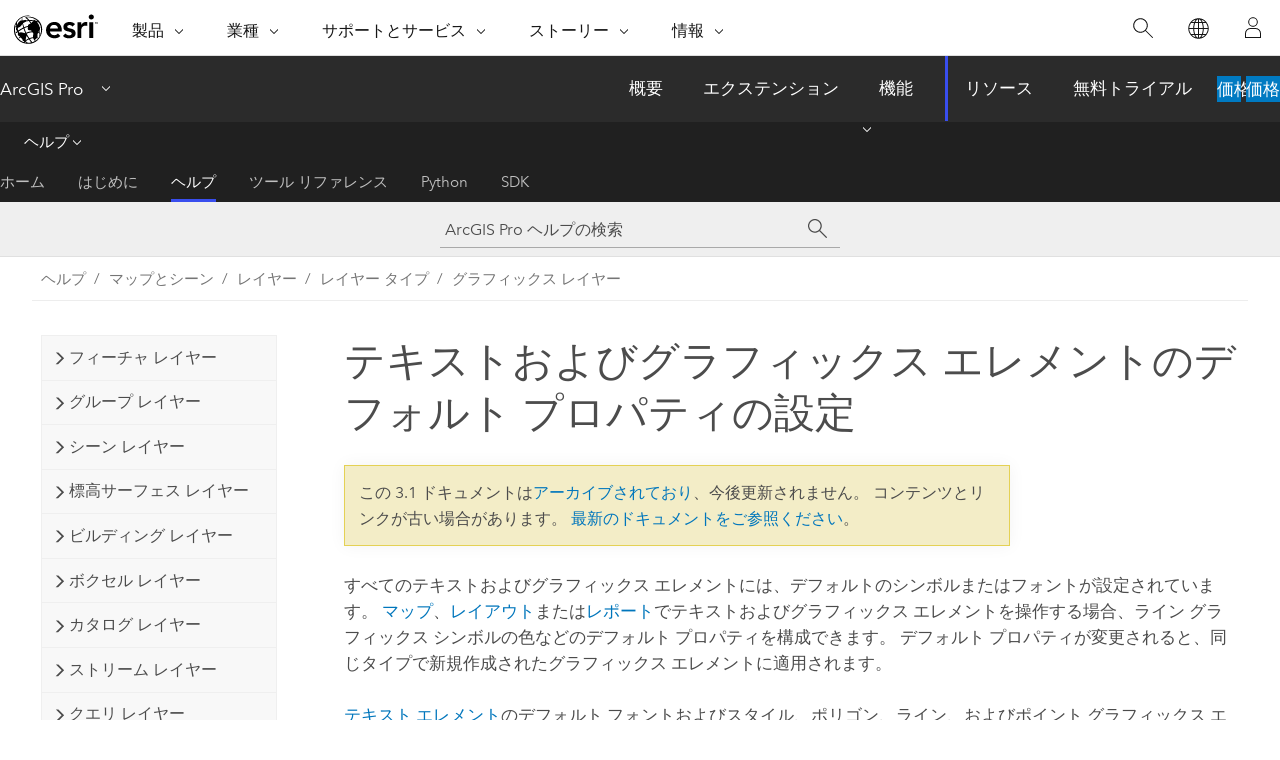

--- FILE ---
content_type: text/html; charset=UTF-8
request_url: https://pro.arcgis.com/ja/pro-app/3.1/help/mapping/layer-properties/set-the-default-properties-for-graphic-elements.htm
body_size: 15050
content:


<!DOCTYPE html>
<!--[if lt IE 7]>  <html class="ie lt-ie9 lt-ie8 lt-ie7 ie6" dir="ltr"> <![endif]-->
<!--[if IE 7]>     <html class="ie lt-ie9 lt-ie8 ie7" dir="ltr"> <![endif]-->
<!--[if IE 8]>     <html class="ie lt-ie9 ie8" dir="ltr"> <![endif]-->
<!--[if IE 9]>     <html class="ie ie9" dir="ltr"> <![endif]-->
<!--[if !IE]><!--> <html dir="ltr" lang="ja"> <!--<![endif]-->
<head>
<meta name="facebot" content="noindex,nofollow">
<meta name="Googlebot" content="noindex,nofollow">
<meta name="Bingbot" content="noindex,nofollow">
<meta name="DuckDuckBot" content="noindex,nofollow">
<meta name="Slurp" content="noindex,nofollow">
<meta name="Applebot" content="noindex,nofollow">
<meta name="Baiduspider" content="noindex,nofollow">
<link rel="canonical" href="https://pro.arcgis.com/ja/pro-app/latest/help/mapping/layer-properties/set-the-default-properties-for-graphic-elements.htm">
    <meta charset="utf-8">
    <title>テキストおよびグラフィックス エレメントのデフォルト プロパティの設定&mdash;ArcGIS Pro | ドキュメント</title>
    <meta content="IE=edge,chrome=1" http-equiv="X-UA-Compatible">

    <script>
      var appOverviewURL = "/content/esri-sites/en-us/arcgis/products/arcgis-pro/overview";
    </script>

    <script>
      var docConfig = {
        locale: 'ja'
        ,localedir: 'ja'
        ,langSelector: ''
        
        ,relativeUrl: false
        

        ,searchformUrl: '/search/'
        ,tertiaryNavIndex: '2'

        
      };
    </script>
	 


    
    <!--[if lt IE 9]>
      <script src="/cdn/js/libs/html5shiv.js" type="text/javascript"></script>
      <script src="/cdn/js/libs/selectivizr-min.js" type="text/javascript"></script>
      <script src="/cdn/js/libs/json2.js" type="text/javascript"></script>
      <script src="/cdn/js/libs/html5shiv-printshiv.js" type="text/javascript" >

    <![endif]-->

     <!--[if lt IE 11]>
    <script>
      $$(document).ready(function(){
        $$(".hideOnIE").hide();
      });
    </script>
    <![endif]-->
	<meta name="viewport" content="width=device-width, user-scalable=no">
	<link href="/assets/img/favicon.ico" rel="shortcut icon" >
	<link href="/assets/css/screen.css" media="screen" rel="stylesheet" type="text/css" />
	<link href="/cdn/calcite/css/documentation.css" media="screen" rel="stylesheet" type="text/css" />
	<link href="/assets/css/print.css" media="print" type="text/css" rel="stylesheet" />

	<!--
	<link href="/assets/css/screen_l10n.css" media="screen" rel="stylesheet" type="text/css" />
	<link href="/assets/css/documentation/base_l10n.css" media="screen" rel="stylesheet" type="text/css" />
	<link href="/assets/css/print_l10n.css" media="print" type="text/css" rel="stylesheet" />
	-->
	<script src="/cdn/js/libs/latest/jquery.latest.min.js" type="text/javascript"></script>
    <script src="/cdn/js/libs/latest/jquery-migrate-latest.min.js" type="text/javascript"></script>
	<script src="/cdn/js/libs/jquery.cookie.js" type="text/javascript"></script>
	<link href="/cdn/css/colorbox.css" media="screen" rel="stylesheet" type="text/css" />
	<link href="/cdn/css/colorbox_l10n.css" media="screen" rel="stylesheet" type="text/css" />
	<script src="/cdn/js/libs/jquery.colorbox-min.js" type="text/javascript"></script>
	<script src="/assets/js/video-init.js" type="text/javascript"></script>
	<script src="/assets/js/sitecfg.js" type="text/javascript"></script>
	
		<script src="/assets/js/signIn.js" type="text/javascript"></script>
	
	

	<!--- Language Picker -->
	<script src="/assets/js/locale/l10NStrings.js" type="text/javascript"></script>
	
		<script src="/assets/js/locale/langSelector.js" type="text/javascript"></script>
	

	<script src="/assets/js/calcite-web.js" type="text/javascript"></script>



  <!--- search MD -->
    <META name="description" content="色や幅など、新しいグラフィックス エレメントのデフォルト設定を選択できます。"><META name="last-modified" content="2023-3-10"><META name="product" content="arcgis-pro"><META name="version" content="pro3.1"><META name="search-collection" content="help"><META name="search-category" content="help-general"><META name="subject" content="MAPPING"><META name="sub_category" content="ArcGIS Pro"><META name="content_type" content="Help Topic"><META name="subject_label" content="マッピング"><META name="sub_category_label" content="ArcGIS Pro"><META name="content_type_label" content="ヘルプ トピック"><META name="content-language" content="ja">
    <!--- search MD -->
      
    <!-- Add in Global Nav -->
    <link rel="stylesheet" href="//webapps-cdn.esri.com/CDN/components/global-nav/css/gn.css" />
    <!--<script src="//webapps-cdn.esri.com/CDN/components/global-nav/test_data.js"></script>-->
    <script src="//webapps-cdn.esri.com/CDN/components/global-nav/js/gn.js"></script>
    <!-- End Add in Global Nav -->

</head>

<!--
      pub: GUID-3A0FDFC8-63FC-467A-9ABC-60A66F5461D2=36
      tpc: GUID-1798AC90-F129-4B9C-B352-B40CA1E8BA00=3
      -->


<!-- variable declaration, if any -->

<body class="claro ja pro esrilocalnav">
  <!-- Secondary nav -->
  <script>
     insertCss(_esriAEMHost+"/etc.clientlibs/esri-sites/components/content/local-navigation/clientlibs.css")
     insertElem("div", "local-navigation", '<nav id="second-nav" navtype="existingNavigation" domain="'+_esriAEMHost+'" path="'+appOverviewURL+'"></nav>' )
  </script>

  
<!-- End of drawer -->

  
  <div class="wrapper">
      <!--googleoff: all-->


      <div id="skip-to-content">
        <!--googleoff: all-->
        <div class="search">
        <div class="esri-search-box">
          <div class="search-component">
            <form id="helpSearchForm">
              <input class="esri-search-textfield leader" name="q" placeholder="ArcGIS Pro ヘルプの検索" autocapitalize="off" autocomplete="off" autocorrect="off" spellcheck="false" aria-label="ArcGIS Pro ヘルプの検索">
  <input type="hidden" name="collection" value="help" />
  <input type="hidden" name="product" value="arcgis-pro" />
  <input type="hidden" name="version" value="pro3.1" />
  <input type="hidden" name="language" value="ja" />
  <button class="esri-search-button-submit" type="submit" aria-label="サーチ"></button>
            </form>
          </div>
        </div>
      </div>
        <!--googleon: all-->
       
        <!-- content goes here -->
        <div class="grid-container ">
          

            
              
  <!--BREADCRUMB-BEG--><div id="bigmac" class="sticky-breadcrumbs trailer-2" data-spy="affix" data-offset-top="180"> </div><!--BREADCRUMB-END-->
  <!--googleoff: all-->
    <div class="column-5 tablet-column-12 trailer-2 ">
      <aside class="js-accordion accordion reference-index" aria-live="polite" role="tablist">
        <div></div>
      </aside>

      <div class="js-sticky scroll-show tablet-hide leader-1 back-to-top" data-top="0" style="top: 0px;">
        <a href="#" class="btn btn-fill btn-clear">トップへ戻る</a>
      </div>
    </div>
  <!--googleon: all-->
  
            
            
            
	
		<div class="column-18  pre-1 content-section">
	
		<header class="trailer-1"><h1>テキストおよびグラフィックス エレメントのデフォルト プロパティの設定</h1></header>

		 
	<!--googleoff: all-->
	
 				
	
   <!--googleon: all-->


		<main>
			
	
    	
    


			
<p id="GUID-03240E40-C2E8-48D6-87F9-A729EC63D3BA">すべてのテキストおよびグラフィックス エレメントには、デフォルトのシンボルまたはフォントが設定されています。 <a class="xref xref" href="/ja/pro-app/3.1/help/mapping/layer-properties/graphics-layers.htm">マップ</a>、<a class="xref xref" esrisubtype="extrel" hrefpfx="/ja/pro-app/3.1/help" href="/ja/pro-app/3.1/help/layouts/add-and-modify-graphics-and-text.htm">レイアウト</a>または<a class="xref xref" esrisubtype="extrel" hrefpfx="/ja/pro-app/3.1/help" href="/ja/pro-app/3.1/help/reports/reports-in-arcgis-pro.htm">レポート</a>でテキストおよびグラフィックス エレメントを操作する場合、ライン グラフィックス シンボルの色などのデフォルト プロパティを構成できます。 デフォルト プロパティが変更されると、同じタイプで新規作成されたグラフィックス エレメントに適用されます。</p><p id="GUID-D5674C52-8531-4AB2-820B-17547621E3B5"><a class="xref xref" esrisubtype="extrel" hrefpfx="/ja/pro-app/3.1/help" href="/ja/pro-app/3.1/help/layouts/text.htm">テキスト エレメント</a>のデフォルト フォントおよびスタイル、ポリゴン、ライン、およびポイント グラフィックス エレメントのシンボルおよび色の設定は、<span class="uicontrol">[オプション]</span> ダイアログ ボックスから管理できます。</p><section class="wfsteps padded-anchor" purpose="wfsteps"><section class="context padded-anchor" id="ESRI_CONTEXT_6560A838683D48199B93CDB41E19DC7B" purpose="context"><p id="GUID-A3731E16-AC19-4B55-B280-BAA7F99C208A">テキストおよびグラフィックス エレメントのデフォルト プロパティを変更するには、次の手順を実行します。</p></section><div class="steps" id="ESRI_STEPS_01C4AA33D144416787139ABE7D956648"><ol class="list-numbered" purpose="ol"><li purpose="step" id="ESRI_STEP_A59729597E424FEFB64E4CA7AEC651FF"><span purpose="cmd"><span class="uicontrol">[グラフィックス]</span> タブにある <span class="uicontrol">[挿入]</span> グループで、<span class="uicontrol">[プロパティ]</span> の起動ボタン <img purpose="img" placement="inline" alt="ランチャー" title="ランチャー" src="GUID-874D90BD-F3A7-438D-83C5-923B5034A670-web.png" loading="lazy"> をクリックします。</span><div class="stepresult" purpose="stepresult"><p id="GUID-3EE98858-AF35-4F98-AEE2-261770D90165"><span class="uicontrol">[オプション]</span> ダイアログ ボックスが表示されます。</p></div></li><li purpose="step" id="ESRI_STEP_2BFB4DACE3B4422596597218B6FFEA3C"><span purpose="cmd"><span class="uicontrol">[アプリケーション]</span> で、<span class="uicontrol">[テキストおよびグラフィックス]</span> タブがアクティブになっていない場合はクリックします。</span></li><li purpose="step" id="ESRI_STEP_77B1100852B349C6BDA33EFB0C7C5A5A"><span purpose="cmd">デフォルトのフォント プロパティまたはグラフィックス エレメントのシンボル設定を変更します。</span></li><li purpose="step" id="ESRI_STEP_F247F386499D46FEB0FF8F526A18D179"><span purpose="cmd">必要に応じて、シンボルの画像をクリックし、スタイルからシンボルを選択して、特定のグラフィックス エレメント タイプに使用します。 <span class="uicontrol">[デフォルト シンボル]</span> ダイアログ ボックスで、使用するシンボルを指定し、<span class="uicontrol">[OK]</span> をクリックします。</span></li><li purpose="step" id="ESRI_STEP_111701FDB2124A5491CEBFEB8FCD850B"><span purpose="cmd">もう一度 <span class="uicontrol">[OK]</span> をクリックして、設定を適用します。 すべてのデフォルト プロパティ設定を元の値に戻すには、<span class="uicontrol">[デフォルトにリセット]</span> ボタンをクリックします。</span></li></ol></div></section>
<section class="section2 leader-1" purpose="relatedtopics"><h4 class="trailer-0">関連トピック</h4><ul class="pre-0 trailer-2"><li><a class="xref relatedtopic" href="/ja/pro-app/3.1/help/mapping/layer-properties/work-with-graphic-elements-in-a-map.htm">マップでのグラフィックス エレメントの操作</a></li><li><a class="xref relatedtopic" esrisubtype="extrel" hrefpfx="/ja/pro-app/3.1/help" href="/ja/pro-app/3.1/help/layouts/add-and-modify-graphics-and-text.htm">レイアウト内のグラフィックス、テキスト、およびピクチャの追加</a></li></ul></section>
			
				<hr>
				<!--googleoff: all-->
				
	
        
		    <p class="feedback right">
		        <a id="afb" class="icon-ui-contact" href="/feedback/" data-langlabel="feedback-on-this-topic" >このトピックへのフィードバック</a>
		    </p>
        
	

				<!--googleon: all-->
			
		</main>
	</div>
	
	<!--googleoff: all-->
	
 				
	
   <!--googleon: all-->




          
        </div>
        <!-- ENDPAGECONTENT -->

      </div>

    </div>  <!-- End of wrapper -->

    <div id="globalfooter"></div>

  <!--googleoff: all-->

  
	<script src="/assets/js/init.js" type="text/javascript"></script>
	<!--<script src="/assets/js/drop-down.js" type="text/javascript"></script>-->
	<script src="/assets/js/search/searchform.js" type="text/javascript"></script>
	<script src="/cdn/js/link-modifier.js" type="text/javascript"></script>
	<script src="/cdn/js/sitewide.js" type="text/javascript"></script>
	<script src="/cdn/js/libs/highlight.pack.js" type="text/javascript"></script>
	<script>hljs.initHighlightingOnLoad();</script>


  
    

  <script src="/cdn/js/affix.js" type="text/javascript"></script>
  <script type="text/javascript">
    $(function () {
          var appendFlg = true;

          $("#bigmac")
          .on("affixed.bs.affix", function (evt) {
            if (appendFlg) {
              $("<a class='crumb' href='#'>テキストおよびグラフィックス エレメントのデフォルト プロパティの設定</a>").insertAfter ($("#bigmac nav a").last());
              appendFlg = false;
            }
          })
          .on ("affix-top.bs.affix", function(evt) {
            if (!appendFlg) {
              $("#bigmac nav a").last().remove();
            }
            appendFlg = true;
          })
    })
  </script>
  
        <script type="text/javascript">
          window.doctoc = {
            pubID: "1516",
            tpcID: "158",
            
            hideToc : false
          }
        </script>

        <script type="text/javascript" src="/ja/pro-app/3.1/help/main/1868.js" ></script>
        <script type="text/javascript" src="/ja/pro-app/3.1/help/mapping/layer-properties/1516.js" ></script>
        <script type="text/javascript" src="/cdn/calcite/js/protoc.js" ></script>

        

  <noscript>
        <p>
            <a href="flisting.htm">flist</a>
        </p>
    </noscript>
    
	<script src="//mtags.arcgis.com/tags-min.js"></script>

  
  
    
    
    <script>
      document.write("<script src='" + _esriAEMHost+"/etc.clientlibs/esri-sites/clientlibs/localNav.js'><\/script>");
    </script>

  </body>
</html>

--- FILE ---
content_type: text/html; charset=UTF-8
request_url: https://pro.arcgis.com/ja/pro-app/latest/help/mapping/layer-properties/set-the-default-properties-for-graphic-elements.htm
body_size: 16465
content:


<!DOCTYPE html>
<!--[if lt IE 7]>  <html class="ie lt-ie9 lt-ie8 lt-ie7 ie6" dir="ltr"> <![endif]-->
<!--[if IE 7]>     <html class="ie lt-ie9 lt-ie8 ie7" dir="ltr"> <![endif]-->
<!--[if IE 8]>     <html class="ie lt-ie9 ie8" dir="ltr"> <![endif]-->
<!--[if IE 9]>     <html class="ie ie9" dir="ltr"> <![endif]-->
<!--[if !IE]><!--> <html dir="ltr" lang="ja"> <!--<![endif]-->
<head>
    <meta charset="utf-8">
    <title>テキストおよびグラフィックス エレメントのデフォルト プロパティの設定&mdash;ArcGIS Pro | ドキュメント</title>
    <meta content="IE=edge,chrome=1" http-equiv="X-UA-Compatible">

    <script>
      var appOverviewURL = "/content/esri-sites/en-us/arcgis/products/arcgis-pro/overview";
    </script>

    <script>
      var docConfig = {
        locale: 'ja'
        ,localedir: 'ja'
        ,langSelector: ''
        
        ,relativeUrl: false
        

        ,searchformUrl: '/search/'
        ,tertiaryNavIndex: '2'

        
      };
    </script>
	 


    
    <!--[if lt IE 9]>
      <script src="/cdn/js/libs/html5shiv.js" type="text/javascript"></script>
      <script src="/cdn/js/libs/selectivizr-min.js" type="text/javascript"></script>
      <script src="/cdn/js/libs/json2.js" type="text/javascript"></script>
      <script src="/cdn/js/libs/html5shiv-printshiv.js" type="text/javascript" >

    <![endif]-->

     <!--[if lt IE 11]>
    <script>
      $$(document).ready(function(){
        $$(".hideOnIE").hide();
      });
    </script>
    <![endif]-->
	<meta name="viewport" content="width=device-width, user-scalable=no">
	<link href="/assets/img/favicon.ico" rel="shortcut icon" >
	<link href="/assets/css/screen.css" media="screen" rel="stylesheet" type="text/css" />
	<link href="/cdn/calcite/css/documentation.css" media="screen" rel="stylesheet" type="text/css" />
	<link href="/assets/css/print.css" media="print" type="text/css" rel="stylesheet" />

	<!--
	<link href="/assets/css/screen_l10n.css" media="screen" rel="stylesheet" type="text/css" />
	<link href="/assets/css/documentation/base_l10n.css" media="screen" rel="stylesheet" type="text/css" />
	<link href="/assets/css/print_l10n.css" media="print" type="text/css" rel="stylesheet" />
	-->
	<script src="/cdn/js/libs/latest/jquery.latest.min.js" type="text/javascript"></script>
    <script src="/cdn/js/libs/latest/jquery-migrate-latest.min.js" type="text/javascript"></script>
	<script src="/cdn/js/libs/jquery.cookie.js" type="text/javascript"></script>
	<link href="/cdn/css/colorbox.css" media="screen" rel="stylesheet" type="text/css" />
	<link href="/cdn/css/colorbox_l10n.css" media="screen" rel="stylesheet" type="text/css" />
	<script src="/cdn/js/libs/jquery.colorbox-min.js" type="text/javascript"></script>
	<script src="/assets/js/video-init.js" type="text/javascript"></script>
	<script src="/assets/js/sitecfg.js" type="text/javascript"></script>
	
		<script src="/assets/js/signIn.js" type="text/javascript"></script>
	
	

	<!--- Language Picker -->
	<script src="/assets/js/locale/l10NStrings.js" type="text/javascript"></script>
	
		<script src="/assets/js/locale/langSelector.js" type="text/javascript"></script>
	

	<script src="/assets/js/calcite-web.js" type="text/javascript"></script>



  <!--- search MD -->
    <META name="description" content="色や幅など、新しいグラフィックス エレメントのデフォルト設定を選択できます。"><META name="last-modified" content="2025-11-18"><META name="product" content="arcgis-pro"><META name="version" content="pro3.6"><META name="search-collection" content="help"><META name="search-category" content="help-general"><META name="subject" content="MAPPING"><META name="sub_category" content="ArcGIS Pro"><META name="content_type" content="Help Topic"><META name="subject_label" content="マッピング"><META name="sub_category_label" content="ArcGIS Pro"><META name="content_type_label" content="ヘルプ トピック"><META name="content-language" content="ja">
    <!--- search MD -->
      
    <!-- Add in Global Nav -->
    <link rel="stylesheet" href="//webapps-cdn.esri.com/CDN/components/global-nav/css/gn.css" />
    <!--<script src="//webapps-cdn.esri.com/CDN/components/global-nav/test_data.js"></script>-->
    <script src="//webapps-cdn.esri.com/CDN/components/global-nav/js/gn.js"></script>
    <!-- End Add in Global Nav -->

</head>

<!--
      pub: GUID-3A0FDFC8-63FC-467A-9ABC-60A66F5461D2=46
      tpc: GUID-1798AC90-F129-4B9C-B352-B40CA1E8BA00=8
      help-ids: ['120001927', '120001927']
      -->


<!-- variable declaration, if any -->

<body class="claro ja pro esrilocalnav">
  <!-- Secondary nav -->
  <script>
     insertCss(_esriAEMHost+"/etc.clientlibs/esri-sites/components/content/local-navigation/clientlibs.css")
     insertElem("div", "local-navigation", '<nav id="second-nav" navtype="existingNavigation" domain="'+_esriAEMHost+'" path="'+appOverviewURL+'"></nav>' )
  </script>

  
<!-- End of drawer -->

  
  <div class="wrapper">
      <!--googleoff: all-->


      <div id="skip-to-content">
        <!--googleoff: all-->
        <div class="search">
        <div class="esri-search-box">
          <div class="search-component">
            <form id="helpSearchForm">
              <input class="esri-search-textfield leader" name="q" placeholder="ArcGIS Pro ヘルプの検索" autocapitalize="off" autocomplete="off" autocorrect="off" spellcheck="false" aria-label="ArcGIS Pro ヘルプの検索">
  <input type="hidden" name="collection" value="help" />
  <input type="hidden" name="product" value="arcgis-pro" />
  <input type="hidden" name="version" value="pro3.6" />
  <input type="hidden" name="language" value="ja" />
  <button class="esri-search-button-submit" type="submit" aria-label="サーチ"></button>
            </form>
          </div>
        </div>
      </div>
        <!--googleon: all-->
       
        <!-- content goes here -->
        <div class="grid-container ">
          

            
              
  <!--BREADCRUMB-BEG--><div id="bigmac" class="sticky-breadcrumbs trailer-2" data-spy="affix" data-offset-top="180"> </div><!--BREADCRUMB-END-->
  <!--googleoff: all-->
    <div class="column-5 tablet-column-12 trailer-2 ">
      <aside class="js-accordion accordion reference-index" aria-live="polite" role="tablist">
        <div></div>
      </aside>

      <div class="js-sticky scroll-show tablet-hide leader-1 back-to-top" data-top="0" style="top: 0px;">
        <a href="#" class="btn btn-fill btn-clear">トップへ戻る</a>
      </div>
    </div>
  <!--googleon: all-->
  
            
            
            
	
		<div class="column-18  pre-1 content-section">
	
		<header class="trailer-1"><h1>テキストおよびグラフィックス エレメントのデフォルト プロパティの設定</h1></header>

		 
	<!--googleoff: all-->
	
 				
	
   <!--googleon: all-->


		<main>
			
	
    	
    


			
<p id="GUID-03240E40-C2E8-48D6-87F9-A729EC63D3BA">すべてのテキストおよびグラフィックス エレメントには、デフォルトのシンボルまたはフォントが設定されています。 <a class="xref xref" href="/ja/pro-app/3.6/help/mapping/layer-properties/graphics-layers.htm">マップ</a>、<a class="xref xref" esrisubtype="extrel" hrefpfx="/ja/pro-app/3.6/help" href="/ja/pro-app/3.6/help/layouts/add-and-modify-graphics-and-text.htm">レイアウト</a>、<a class="xref xref" esrisubtype="extrel" hrefpfx="/ja/pro-app/3.6/help/mapping" href="/ja/pro-app/3.6/help/mapping/presentations/add-a-new-presentation-to-a-project.htm">プレゼンテーション</a>、または<a class="xref xref" esrisubtype="extrel" hrefpfx="/ja/pro-app/3.6/help" href="/ja/pro-app/3.6/help/reports/reports-in-arcgis-pro.htm">レポート</a>でテキストおよびグラフィックス エレメントを操作する場合、ライン グラフィックス シンボルの色などのデフォルト プロパティを構成できます。 デフォルト プロパティが変更されると、同じタイプで新規作成されたグラフィックス エレメントに適用されます。</p><p id="GUID-D5674C52-8531-4AB2-820B-17547621E3B5"><a class="xref xref" esrisubtype="extrel" hrefpfx="/ja/pro-app/3.6/help" href="/ja/pro-app/3.6/help/layouts/text.htm">テキスト エレメント</a>、<a class="xref xref" esrisubtype="extrel" hrefpfx="/ja/pro-app/3.6/help/mapping" href="/ja/pro-app/3.6/help/mapping/text/text-on-a-map.htm#ESRI_SECTION1_C2C0B51D3589471AB2C3533880A0CB66">ラベル、およびアノテーション</a>のデフォルト フォントおよびスタイル、ポリゴン、ライン、およびポイント グラフィックス エレメントのシンボルおよび色の設定は、<span class="uicontrol">[オプション]</span> ダイアログ ボックスから管理できます。</p><section class="wfsteps padded-anchor" purpose="wfsteps"><section class="context padded-anchor" id="ESRI_CONTEXT_6560A838683D48199B93CDB41E19DC7B" purpose="context"><p id="GUID-A3731E16-AC19-4B55-B280-BAA7F99C208A">テキストおよびグラフィックス エレメントのデフォルト プロパティの変更</p></section><div class="steps" id="ESRI_STEPS_01C4AA33D144416787139ABE7D956648"><ol class="list-numbered" purpose="ol"><li purpose="step" id="ESRI_STEP_A59729597E424FEFB64E4CA7AEC651FF"><span purpose="cmd"><a class="xref xref" esrisubtype="extrel" hrefpfx="/ja/pro-app/3.6" href="/ja/pro-app/3.6/get-started/options.htm#ESRI_SECTION2_0BB71A2420014D4ABA0C4047CC31AB78">これらのステップを実行</a>して、開いているプロジェクトから <span class="uicontrol">[オプション]</span> ダイアログ ボックスにアクセスします。</span></li><li purpose="step" id="ESRI_STEP_2BFB4DACE3B4422596597218B6FFEA3C"><span purpose="cmd"><span class="uicontrol">[オプション]</span> ダイアログ ボックスの <span class="uicontrol">[アプリケーション]</span> で、<span class="uicontrol">[テキストおよびグラフィックス]</span> タブをクリックします。</span></li><li purpose="step" id="ESRI_STEP_77B1100852B349C6BDA33EFB0C7C5A5A"><span purpose="cmd">必要に応じて、デフォルトのフォント プロパティまたはグラフィックス エレメントのシンボル設定を変更します。</span></li><li purpose="step" id="ESRI_STEP_F247F386499D46FEB0FF8F526A18D179"><span purpose="cmd">必要に応じて、ポイント、ライン、ポリゴン、またはテキスト シンボルの画像をクリックし、スタイルからシンボルを選択して、特定のグラフィックス エレメント タイプに使用します。 <span class="uicontrol">[デフォルト シンボル]</span> ダイアログ ボックスで、使用するシンボルを指定し、<span class="uicontrol">[OK]</span> をクリックしてシンボルを適用します。</span><div class="info" purpose="info"><div class="panel trailer-1 note" id="GUID-123B5382-0E30-40D1-849E-CB28DC8B80CD"><h5 class="icon-ui-comment trailer-0">注意:</h5><p id="GUID-AFBCDA98-3807-450F-9E4C-98603334AD15"><span class="uicontrol">[デフォルト シンボル]</span> ダイアログ ボックスのギャラリーにはプロジェクト スタイルからのシンボルが含まれていますが、さらに検索できます。 ダイアログ ボックスの使用の詳細については、「<a class="xref xref" href="/ja/pro-app/3.6/help/mapping/layer-properties/find-symbols.htm">シンボルの検索</a>」をご参照ください。</p></div></div></li><li purpose="step" id="ESRI_STEP_6AC83196E41047F3BC205F32A70B8806"><span purpose="cmd">必要に応じて、デフォルト シンボルの画像の横にある色とサイズのコントロールを使用して、基本的なシンボル プロパティをさらに絞り込みます。</span></li><li purpose="step" id="ESRI_STEP_111701FDB2124A5491CEBFEB8FCD850B"><span purpose="cmd">もう一度 <span class="uicontrol">[OK]</span> をクリックして、設定を更新します。</span><div class="substeps" id="ESRI_SUBSTEPS_5830E1303A6D40D881316FEE6DF50B68" purpose="substeps"><ol class="list-numbered" purpose="ol"><li purpose="substep" id="ESRI_SUBSTEP_A847D24A3FFE4C55A27F57BCEE4E062E"><span purpose="cmd">すべてのデフォルト プロパティ設定を元の値に戻すには、<span class="uicontrol">[デフォルトのフォントをデフォルト値にリセットします]</span> ボタン <img purpose="img" placement="inline" alt="リセット" title="リセット" src="GUID-5044124C-65D0-4B85-B4FD-719C04CE9093-web.png" loading="lazy"> をクリックします。</span></li><li purpose="substep" id="ESRI_SUBSTEP_1EE4E40560B642D68343EF433A8FA91D"><span purpose="cmd">グラフィックス エレメント シンボルのプロパティを元の値に戻すには、<span class="uicontrol">[グラフィック シンボルをデフォルト値に戻します]</span> ボタン <img purpose="img" placement="inline" alt="リセット" title="リセット" src="GUID-5044124C-65D0-4B85-B4FD-719C04CE9093-web.png" loading="lazy"> をクリックします。</span> </li></ol></div></li></ol></div></section>
<section class="section2 leader-1" purpose="relatedtopics"><h4 class="trailer-0">関連トピック</h4><ul class="pre-0 trailer-2"><li><a class="xref relatedtopic" href="/ja/pro-app/3.6/help/mapping/layer-properties/work-with-graphic-elements-in-a-map.htm">マップでのグラフィックス エレメントの操作</a></li><li><a class="xref relatedtopic" esrisubtype="extrel" hrefpfx="/ja/pro-app/3.6/help" href="/ja/pro-app/3.6/help/layouts/add-and-modify-graphics-and-text.htm">レイアウト内のグラフィックスとテキストの追加</a></li></ul></section>
			
				<hr>
				<!--googleoff: all-->
				
	
        
		    <p class="feedback right">
		        <a id="afb" class="icon-ui-contact" href="/feedback/" data-langlabel="feedback-on-this-topic" >このトピックへのフィードバック</a>
		    </p>
        
	

				<!--googleon: all-->
			
		</main>
	</div>
	
	<!--googleoff: all-->
	
 				
	
   <!--googleon: all-->




          
        </div>
        <!-- ENDPAGECONTENT -->

      </div>

    </div>  <!-- End of wrapper -->

    <div id="globalfooter"></div>

  <!--googleoff: all-->

  
	<script src="/assets/js/init.js" type="text/javascript"></script>
	<!--<script src="/assets/js/drop-down.js" type="text/javascript"></script>-->
	<script src="/assets/js/search/searchform.js" type="text/javascript"></script>
	<script src="/cdn/js/link-modifier.js" type="text/javascript"></script>
	<script src="/cdn/js/sitewide.js" type="text/javascript"></script>
	<script src="/cdn/js/libs/highlight.pack.js" type="text/javascript"></script>
	<script>hljs.initHighlightingOnLoad();</script>


  
    

  <script src="/cdn/js/affix.js" type="text/javascript"></script>
  <script type="text/javascript">
    $(function () {
          var appendFlg = true;

          $("#bigmac")
          .on("affixed.bs.affix", function (evt) {
            if (appendFlg) {
              $("<a class='crumb' href='#'>テキストおよびグラフィックス エレメントのデフォルト プロパティの設定</a>").insertAfter ($("#bigmac nav a").last());
              appendFlg = false;
            }
          })
          .on ("affix-top.bs.affix", function(evt) {
            if (!appendFlg) {
              $("#bigmac nav a").last().remove();
            }
            appendFlg = true;
          })
    })
  </script>
  
        <script type="text/javascript">
          window.doctoc = {
            pubID: "1516",
            tpcID: "158",
            
            hideToc : false
          }
        </script>

        <script type="text/javascript" src="/ja/pro-app/3.6/help/main/1868.js" ></script>
        <script type="text/javascript" src="/ja/pro-app/3.6/help/mapping/layer-properties/1516.js" ></script>
        <script type="text/javascript" src="/cdn/calcite/js/protoc.js" ></script>

        

  <noscript>
        <p>
            <a href="flisting.htm">flist</a>
        </p>
    </noscript>
    
	<script src="//mtags.arcgis.com/tags-min.js"></script>

  
  
    
    
    <script>
      document.write("<script src='" + _esriAEMHost+"/etc.clientlibs/esri-sites/clientlibs/localNav.js'><\/script>");
    </script>

  </body>
</html>

--- FILE ---
content_type: application/javascript
request_url: https://pro.arcgis.com/ja/pro-app/3.1/help/data/introduction/2243.js?_=1768749717046
body_size: 420
content:
;(function (){
          treedata = (window.treedata || {});
          treedata.data["root_2243"]  = {  
              "parent" : "",
              "children" : ["2243_2"]
            },
treedata.data["2243_2"]  = {
            "parent" : "root_2243",
            "label" : "データセット タイプ",
            "url" : "/ja/pro-app/3.1/help/data/introduction/data-types.htm"
            
          }
        })()

--- FILE ---
content_type: application/javascript
request_url: https://pro.arcgis.com/ja/pro-app/3.1/help/mapping/layer-properties/1516.js
body_size: 49177
content:
;(function (){
          treedata = (window.treedata || {});
          treedata.data["root_1516"]  = {  
              "parent" : "",
              "children" : ["1516_138","1516_86","1516_2","1516_5","1516_15","1516_10","1516_14","1516_h0","1516_h24","1516_h26"]
            },
treedata.data["1516_138"]  = {
            "parent" : "root_1516",
            "label" : "レイヤー",
            "url" : "/ja/pro-app/3.1/help/mapping/layer-properties/layers.htm"
            
          },
treedata.data["1516_86"]  = {
            "parent" : "root_1516",
            "label" : "マップまたはシーンへのレイヤーの追加",
            "url" : "/ja/pro-app/3.1/help/mapping/layer-properties/add-layers-to-a-map.htm"
            
          },
treedata.data["1516_2"]  = {
            "parent" : "root_1516",
            "label" : "X、Y 座標データをレイヤーとして追加する",
            "url" : "/ja/pro-app/3.1/help/mapping/layer-properties/add-x-y-coordinate-data-as-a-layer.htm"
            
          },
treedata.data["1516_5"]  = {
            "parent" : "root_1516",
            "label" : "定義クエリによるフィーチャのフィルター",
            "url" : "/ja/pro-app/3.1/help/mapping/layer-properties/definition-query.htm"
            
          },
treedata.data["1516_15"]  = {
            "parent" : "root_1516",
            "label" : "表示フィルターの使用",
            "url" : "/ja/pro-app/3.1/help/mapping/layer-properties/display-filters.htm"
            
          },
treedata.data["1516_10"]  = {
            "parent" : "root_1516",
            "label" : "レイヤーの高さ特性の定義",
            "url" : "/ja/pro-app/3.1/help/mapping/layer-properties/define-height-characteristics-for-layers.htm"
            
          },
treedata.data["1516_14"]  = {
            "parent" : "root_1516",
            "label" : "3D レイヤーの表示優先度の設定",
            "url" : "/ja/pro-app/3.1/help/mapping/layer-properties/set-depth-priority-for-a-3d-layer.htm"
            
          },
treedata.data["1516_h0"]  = { 
              "parent" : "root_1516",
              "label" : "レイヤー タイプ",
              "children" : ["1516_h1","1516_h5","1516_h6","1516_h15","1516_h16","1516_h17","1516_h19","1516_h20","1516_h21","1516_h22","1516_h23"]
            }
            ,
treedata.data["1516_h1"]  = { 
              "parent" : "1516_h0",
              "label" : "フィーチャ レイヤー",
              "children" : ["1516_111","1516_90","1516_16","1516_h2","1516_17"]
            }
            ,
treedata.data["1516_111"]  = {
            "parent" : "1516_h1",
            "label" : "フィーチャ レイヤー",
            "url" : "/ja/pro-app/3.1/help/mapping/layer-properties/feature-layers.htm"
            
          },
treedata.data["1516_90"]  = {
            "parent" : "1516_h1",
            "label" : "フィーチャ レイヤーの表示設定の変更",
            "url" : "/ja/pro-app/3.1/help/mapping/layer-properties/change-the-appearance-of-a-feature-layer.htm"
            
          },
treedata.data["1516_16"]  = {
            "parent" : "1516_h1",
            "label" : "選択レイヤー",
            "url" : "/ja/pro-app/3.1/help/mapping/layer-properties/selection-layers.htm"
            
          },
treedata.data["1516_h2"]  = { 
              "parent" : "1516_h1",
              "label" : "フィーチャの集約",
              "children" : ["1516_116","1516_h3","1516_h4","1516_113","1516_87"]
            }
            ,
treedata.data["1516_116"]  = {
            "parent" : "1516_h2",
            "label" : "集約によるフィーチャの視覚化",
            "url" : "/ja/pro-app/3.1/help/mapping/layer-properties/visualize-features-through-aggregation.htm"
            
          },
treedata.data["1516_h3"]  = { 
              "parent" : "1516_h2",
              "label" : "クラスタリングされたフィーチャ レイヤー",
              "children" : ["1516_166","1516_168","1516_167"]
            }
            ,
treedata.data["1516_166"]  = {
            "parent" : "1516_h3",
            "label" : "フィーチャをクラスターに集約",
            "url" : "/ja/pro-app/3.1/help/mapping/layer-properties/aggregate-features-into-clusters.htm"
            
          },
treedata.data["1516_168"]  = {
            "parent" : "1516_h3",
            "label" : "クラスタリングされたフィーチャ レイヤーの操作",
            "url" : "/ja/pro-app/3.1/help/mapping/layer-properties/work-with-clustered-feature-layers.htm"
            
          },
treedata.data["1516_167"]  = {
            "parent" : "1516_h3",
            "label" : "クラスター化されたフィーチャ レイヤーのシンボル化",
            "url" : "/ja/pro-app/3.1/help/mapping/layer-properties/symbolize-clustered-feature-layers.htm"
            
          },
treedata.data["1516_h4"]  = { 
              "parent" : "1516_h2",
              "label" : "ビン フィーチャ レイヤー",
              "children" : ["1516_109","1516_110","1516_114"]
            }
            ,
treedata.data["1516_109"]  = {
            "parent" : "1516_h4",
            "label" : "ビンへのフィーチャの集約",
            "url" : "/ja/pro-app/3.1/help/mapping/layer-properties/aggregate-features-into-bins.htm"
            
          },
treedata.data["1516_110"]  = {
            "parent" : "1516_h4",
            "label" : "ビン化したフィーチャ レイヤーの操作",
            "url" : "/ja/pro-app/3.1/help/mapping/layer-properties/work-with-binned-feature-layers.htm"
            
          },
treedata.data["1516_114"]  = {
            "parent" : "1516_h4",
            "label" : "ビン フィーチャ レイヤーのシンボル表示",
            "url" : "/ja/pro-app/3.1/help/mapping/layer-properties/symbolize-binned-feature-layers.htm"
            
          },
treedata.data["1516_113"]  = {
            "parent" : "1516_h2",
            "label" : "集約されたフィーチャの統計サマリーの計算",
            "url" : "/ja/pro-app/3.1/help/mapping/layer-properties/calculate-summary-statistics-for-bins.htm"
            
          },
treedata.data["1516_87"]  = {
            "parent" : "1516_h2",
            "label" : "関連フィーチャへの値の集約",
            "url" : "/ja/pro-app/3.1/help/mapping/layer-properties/display-features-with-aggregated-results.htm"
            
          },
treedata.data["1516_17"]  = {
            "parent" : "1516_h1",
            "label" : "サブタイプ グループ レイヤー",
            "url" : "/ja/pro-app/3.1/help/mapping/layer-properties/subtype-layers.htm"
            
          },
treedata.data["1516_h5"]  = { 
              "parent" : "1516_h0",
              "label" : "グループ レイヤー",
              "children" : ["1516_140"]
            }
            ,
treedata.data["1516_140"]  = {
            "parent" : "1516_h5",
            "label" : "グループ レイヤーの操作",
            "url" : "/ja/pro-app/3.1/help/mapping/layer-properties/work-with-group-layers.htm"
            
          },
treedata.data["1516_h6"]  = { 
              "parent" : "1516_h0",
              "label" : "シーン レイヤー",
              "children" : ["1516_44","1516_104","1516_88","1516_179","1516_h7","1516_h9","1516_h10","1516_h11","1516_h12","1516_h13","1516_h14"]
            }
            ,
treedata.data["1516_44"]  = {
            "parent" : "1516_h6",
            "label" : "シーン レイヤーとは",
            "url" : "/ja/pro-app/3.1/help/mapping/layer-properties/what-is-a-scene-layer-.htm"
            
          },
treedata.data["1516_104"]  = {
            "parent" : "1516_h6",
            "label" : "シーン レイヤーの作成",
            "url" : "/ja/pro-app/3.1/help/mapping/layer-properties/create-scene-layer.htm"
            
          },
treedata.data["1516_88"]  = {
            "parent" : "1516_h6",
            "label" : "シーン レイヤー内のフィーチャのサブセットの表示",
            "url" : "/ja/pro-app/3.1/help/mapping/layer-properties/display-a-subset-of-features-in-a-scene-layer.htm"
            
          },
treedata.data["1516_179"]  = {
            "parent" : "1516_h6",
            "label" : "時間対応シーン レイヤー",
            "url" : "/ja/pro-app/3.1/help/mapping/layer-properties/time-enabled-scene-layers.htm"
            
          },
treedata.data["1516_h7"]  = { 
              "parent" : "1516_h6",
              "label" : "関連付けられたフィーチャ レイヤーを使用するシーン レイヤー",
              "children" : ["1516_120","1516_154","1516_h8"]
            }
            ,
treedata.data["1516_120"]  = {
            "parent" : "1516_h7",
            "label" : "関連付けられたフィーチャ レイヤーを使用するシーン レイヤー",
            "url" : "/ja/pro-app/3.1/help/mapping/layer-properties/what-is-a-scene-layer-with-associated-feature-layer-.htm"
            
          },
treedata.data["1516_154"]  = {
            "parent" : "1516_h7",
            "label" : "リレーションシップ クラスを含むシーン レイヤーの作成",
            "url" : "/ja/pro-app/3.1/help/mapping/layer-properties/scene-layer-with-a-relationship-class.htm"
            
          },
treedata.data["1516_h8"]  = { 
              "parent" : "1516_h7",
              "label" : "関連するフィーチャ レイヤーを含むシーン レイヤーの編集",
              "children" : ["1516_96","1516_107","1516_108"]
            }
            ,
treedata.data["1516_96"]  = {
            "parent" : "1516_h8",
            "label" : "関連するフィーチャ レイヤーを含むシーン レイヤーの編集",
            "url" : "/ja/pro-app/3.1/help/mapping/layer-properties/edit-a-scene-layer-with-associated-feature-layer.htm"
            
          },
treedata.data["1516_107"]  = {
            "parent" : "1516_h8",
            "label" : "シーン レイヤーの編集のワークフロー",
            "url" : "/ja/pro-app/3.1/help/mapping/layer-properties/editing-workflows.htm"
            
          },
treedata.data["1516_108"]  = {
            "parent" : "1516_h8",
            "label" : "Web シーン レイヤーの再構築",
            "url" : "/ja/pro-app/3.1/help/mapping/layer-properties/rebuild-a-web-scene-layer.htm"
            
          },
treedata.data["1516_h9"]  = { 
              "parent" : "1516_h6",
              "label" : "3D オブジェクト シーン レイヤー",
              "children" : ["1516_47","1516_26"]
            }
            ,
treedata.data["1516_47"]  = {
            "parent" : "1516_h9",
            "label" : "3D オブジェクト シーン レイヤー",
            "url" : "/ja/pro-app/3.1/help/mapping/layer-properties/the-3d-objects-scene-layer-in-arcgis-pro.htm"
            
          },
treedata.data["1516_26"]  = {
            "parent" : "1516_h9",
            "label" : "3D オブジェクト シーン レイヤーのシンボル",
            "url" : "/ja/pro-app/3.1/help/mapping/layer-properties/3d-object-scene-layer-symbology.htm"
            
          },
treedata.data["1516_h10"]  = { 
              "parent" : "1516_h6",
              "label" : "ビルディング シーン レイヤー",
              "children" : ["1516_100","1516_165","1516_156","1516_101"]
            }
            ,
treedata.data["1516_100"]  = {
            "parent" : "1516_h10",
            "label" : "ビルディング シーン レイヤー",
            "url" : "/ja/pro-app/3.1/help/mapping/layer-properties/building-scene-layer-in-arcgis-pro.htm"
            
          },
treedata.data["1516_165"]  = {
            "parent" : "1516_h10",
            "label" : "ビルディング シーン レイヤーと BIM",
            "url" : "/ja/pro-app/3.1/help/mapping/layer-properties/building-scene-layer-and-bim.htm"
            
          },
treedata.data["1516_156"]  = {
            "parent" : "1516_h10",
            "label" : "ビルディング シーン レイヤーの維持および操作",
            "url" : "/ja/pro-app/3.1/help/mapping/layer-properties/maintain-and-work-with-a-building-scene-layer.htm"
            
          },
treedata.data["1516_101"]  = {
            "parent" : "1516_h10",
            "label" : "ビルディング シーン レイヤーのフィルタリング",
            "url" : "/ja/pro-app/3.1/help/mapping/layer-properties/filter-a-building-scene-layer.htm"
            
          },
treedata.data["1516_h11"]  = { 
              "parent" : "1516_h6",
              "label" : "3D メッシュ シーン レイヤー",
              "children" : ["1516_36","1516_137"]
            }
            ,
treedata.data["1516_36"]  = {
            "parent" : "1516_h11",
            "label" : "3D メッシュ シーン レイヤー",
            "url" : "/ja/pro-app/3.1/help/mapping/layer-properties/the-integrated-mesh-scene-layer-in-arcgis-pro.htm"
            
          },
treedata.data["1516_137"]  = {
            "parent" : "1516_h11",
            "label" : "3D メッシュ レイヤーの変更",
            "url" : "/ja/pro-app/3.1/help/mapping/layer-properties/modify-integrated-mesh-layer.htm"
            
          },
treedata.data["1516_h12"]  = { 
              "parent" : "1516_h6",
              "label" : "点群シーン レイヤー",
              "children" : ["1516_56","1516_24","1516_53","1516_72"]
            }
            ,
treedata.data["1516_56"]  = {
            "parent" : "1516_h12",
            "label" : "点群シーン レイヤー",
            "url" : "/ja/pro-app/3.1/help/mapping/layer-properties/point-cloud-scene-layer-in-arcgis-pro.htm"
            
          },
treedata.data["1516_24"]  = {
            "parent" : "1516_h12",
            "label" : "点群シーン レイヤーのシンボル",
            "url" : "/ja/pro-app/3.1/help/mapping/layer-properties/change-symbology-of-point-cloud-scene-layer.htm"
            
          },
treedata.data["1516_53"]  = {
            "parent" : "1516_h12",
            "label" : "点群シーン レイヤーのプロパティ",
            "url" : "/ja/pro-app/3.1/help/mapping/layer-properties/point-cloud-scene-layer-properties.htm"
            
          },
treedata.data["1516_72"]  = {
            "parent" : "1516_h12",
            "label" : "点群シーン レイヤーのフィルター オプションの変更",
            "url" : "/ja/pro-app/3.1/help/mapping/layer-properties/change-filter-options-for-a-point-cloud-scene-layer.htm"
            
          },
treedata.data["1516_h13"]  = { 
              "parent" : "1516_h6",
              "label" : "ポイント シーン レイヤー",
              "children" : ["1516_21","1516_35"]
            }
            ,
treedata.data["1516_21"]  = {
            "parent" : "1516_h13",
            "label" : "ポイント シーン レイヤー",
            "url" : "/ja/pro-app/3.1/help/mapping/layer-properties/the-point-scene-layer-in-arcgis-pro.htm"
            
          },
treedata.data["1516_35"]  = {
            "parent" : "1516_h13",
            "label" : "ポイント シーン レイヤーのシンボル",
            "url" : "/ja/pro-app/3.1/help/mapping/layer-properties/point-scene-layer-symbology.htm"
            
          },
treedata.data["1516_h14"]  = { 
              "parent" : "1516_h6",
              "label" : "ボクセル シーン レイヤー",
              "children" : ["1516_162"]
            }
            ,
treedata.data["1516_162"]  = {
            "parent" : "1516_h14",
            "label" : "ボクセル シーン レイヤーの視覚化",
            "url" : "/ja/pro-app/3.1/help/mapping/layer-properties/voxel-scene-layer.htm"
            
          },
treedata.data["1516_h15"]  = { 
              "parent" : "1516_h0",
              "label" : "標高サーフェス レイヤー",
              "children" : ["1516_174","1516_173","1516_176","1516_175"]
            }
            ,
treedata.data["1516_174"]  = {
            "parent" : "1516_h15",
            "label" : "標高サーフェス レイヤー",
            "url" : "/ja/pro-app/3.1/help/mapping/layer-properties/elevation-surface-layers.htm"
            
          },
treedata.data["1516_173"]  = {
            "parent" : "1516_h15",
            "label" : "標高ソース レイヤー",
            "url" : "/ja/pro-app/3.1/help/mapping/layer-properties/elevation-source-layers.htm"
            
          },
treedata.data["1516_176"]  = {
            "parent" : "1516_h15",
            "label" : "解析での標高ソース レイヤーの使用",
            "url" : "/ja/pro-app/3.1/help/mapping/layer-properties/use-elevation-source-layers-in-analysis.htm"
            
          },
treedata.data["1516_175"]  = {
            "parent" : "1516_h15",
            "label" : "標高サーフェスの操作",
            "url" : "/ja/pro-app/3.1/help/mapping/layer-properties/elevation-surfaces.htm"
            
          },
treedata.data["1516_h16"]  = { 
              "parent" : "1516_h0",
              "label" : "ビルディング レイヤー",
              "children" : ["1516_150","1516_151"]
            }
            ,
treedata.data["1516_150"]  = {
            "parent" : "1516_h16",
            "label" : "ビルディング レイヤーの操作",
            "url" : "/ja/pro-app/3.1/help/mapping/layer-properties/what-is-a-building-layer-.htm"
            
          },
treedata.data["1516_151"]  = {
            "parent" : "1516_h16",
            "label" : "ビルディング フィルターの操作",
            "url" : "/ja/pro-app/3.1/help/mapping/layer-properties/building-filter.htm"
            
          },
treedata.data["1516_h17"]  = { 
              "parent" : "1516_h0",
              "label" : "ボクセル レイヤー",
              "children" : ["1516_124","1516_122","1516_164","1516_153","1516_125","1516_155","1516_h18","1516_157","1516_159"]
            }
            ,
treedata.data["1516_124"]  = {
            "parent" : "1516_h17",
            "label" : "ボクセル レイヤーとは",
            "url" : "/ja/pro-app/3.1/help/mapping/layer-properties/what-is-a-voxel-layer-.htm"
            
          },
treedata.data["1516_122"]  = {
            "parent" : "1516_h17",
            "label" : "サポートされているボクセル形式",
            "url" : "/ja/pro-app/3.1/help/mapping/layer-properties/supported-voxel-formats.htm"
            
          },
treedata.data["1516_164"]  = {
            "parent" : "1516_h17",
            "label" : "ボクセル レイヤーの作成",
            "url" : "/ja/pro-app/3.1/help/mapping/layer-properties/create-a-voxel-layer.htm"
            
          },
treedata.data["1516_153"]  = {
            "parent" : "1516_h17",
            "label" : "ローカル シーンへのボクセル レイヤーの追加",
            "url" : "/ja/pro-app/3.1/help/mapping/layer-properties/add-a-voxel-layer-to-a-local-scene.htm"
            
          },
treedata.data["1516_125"]  = {
            "parent" : "1516_h17",
            "label" : "ボクセル レイヤーのシンボル",
            "url" : "/ja/pro-app/3.1/help/mapping/layer-properties/voxel-layer-symbology.htm"
            
          },
treedata.data["1516_155"]  = {
            "parent" : "1516_h17",
            "label" : "ボクセル レイヤーの表示設定の変更",
            "url" : "/ja/pro-app/3.1/help/mapping/layer-properties/change-the-appearance-of-a-voxel-layer.htm"
            
          },
treedata.data["1516_h18"]  = { 
              "parent" : "1516_h17",
              "label" : "ボクセル レイヤーの探索",
              "children" : ["1516_142","1516_141","1516_143","1516_146"]
            }
            ,
treedata.data["1516_142"]  = {
            "parent" : "1516_h18",
            "label" : "ボクセル レイヤーの探索",
            "url" : "/ja/pro-app/3.1/help/mapping/layer-properties/explore-voxel-layer.htm"
            
          },
treedata.data["1516_141"]  = {
            "parent" : "1516_h18",
            "label" : "ボクセル レイヤー スライス",
            "url" : "/ja/pro-app/3.1/help/mapping/layer-properties/voxel-layer-slices.htm"
            
          },
treedata.data["1516_143"]  = {
            "parent" : "1516_h18",
            "label" : "ボクセル レイヤーのセクション",
            "url" : "/ja/pro-app/3.1/help/mapping/layer-properties/voxel-layer-sections.htm"
            
          },
treedata.data["1516_146"]  = {
            "parent" : "1516_h18",
            "label" : "ボクセル レイヤーの等値面の作成",
            "url" : "/ja/pro-app/3.1/help/mapping/layer-properties/voxel-layer-isosurface.htm"
            
          },
treedata.data["1516_157"]  = {
            "parent" : "1516_h17",
            "label" : "ボクセル レイヤーと時間",
            "url" : "/ja/pro-app/3.1/help/mapping/layer-properties/voxel-layer-and-time.htm"
            
          },
treedata.data["1516_159"]  = {
            "parent" : "1516_h17",
            "label" : "よくあるご質問 (FAQ)",
            "url" : "/ja/pro-app/3.1/help/mapping/layer-properties/voxel-layer-freqently-asked-questions.htm"
            
          },
treedata.data["1516_h19"]  = { 
              "parent" : "1516_h0",
              "label" : "カタログ レイヤー",
              "children" : ["1516_181","1516_182"]
            }
            ,
treedata.data["1516_181"]  = {
            "parent" : "1516_h19",
            "label" : "カタログ レイヤー",
            "url" : "/ja/pro-app/3.1/help/mapping/layer-properties/catalog-layers.htm"
            
          },
treedata.data["1516_182"]  = {
            "parent" : "1516_h19",
            "label" : "カタログ レイヤーの操作",
            "url" : "/ja/pro-app/3.1/help/mapping/layer-properties/work-with-catalog-layers.htm"
            
          },
treedata.data["1516_h20"]  = { 
              "parent" : "1516_h0",
              "label" : "ストリーム レイヤー",
              "children" : ["1516_97","1516_98","1516_99"]
            }
            ,
treedata.data["1516_97"]  = {
            "parent" : "1516_h20",
            "label" : "ストリーム レイヤー",
            "url" : "/ja/pro-app/3.1/help/mapping/layer-properties/stream-layers.htm"
            
          },
treedata.data["1516_98"]  = {
            "parent" : "1516_h20",
            "label" : "ストリーム レイヤーのシンボル表示",
            "url" : "/ja/pro-app/3.1/help/mapping/layer-properties/symbolize-stream-layers.htm"
            
          },
treedata.data["1516_99"]  = {
            "parent" : "1516_h20",
            "label" : "ストリーム レイヤーの操作",
            "url" : "/ja/pro-app/3.1/help/mapping/layer-properties/work-with-stream-layers.htm"
            
          },
treedata.data["1516_h21"]  = { 
              "parent" : "1516_h0",
              "label" : "クエリ レイヤー",
              "children" : ["1516_131","1516_130","1516_132","1516_163","1516_136","1516_127","1516_134","1516_133","1516_129"]
            }
            ,
treedata.data["1516_131"]  = {
            "parent" : "1516_h21",
            "label" : "クエリ レイヤー",
            "url" : "/ja/pro-app/3.1/help/mapping/layer-properties/what-is-a-query-layer-.htm"
            
          },
treedata.data["1516_130"]  = {
            "parent" : "1516_h21",
            "label" : "クエリ レイヤー向けのデータベースとクライアントの構成",
            "url" : "/ja/pro-app/3.1/help/mapping/layer-properties/configure-database-and-clients-for-query-layers.htm"
            
          },
treedata.data["1516_132"]  = {
            "parent" : "1516_h21",
            "label" : "データベース内のデータのクエリ レイヤーを作成",
            "url" : "/ja/pro-app/3.1/help/mapping/layer-properties/creating-a-query-layer.htm"
            
          },
treedata.data["1516_163"]  = {
            "parent" : "1516_h21",
            "label" : "クラウド データ ウェアハウス内のデータのクエリ レイヤーを作成",
            "url" : "/ja/pro-app/3.1/help/mapping/layer-properties/create-a-query-layer-cloud-data-warehouse.htm"
            
          },
treedata.data["1516_136"]  = {
            "parent" : "1516_h21",
            "label" : "クエリ レイヤーのパラメーターの定義",
            "url" : "/ja/pro-app/3.1/help/mapping/layer-properties/define-parameters-in-a-query-layer.htm"
            
          },
treedata.data["1516_127"]  = {
            "parent" : "1516_h21",
            "label" : "クエリ レイヤーのパラメーター値の更新",
            "url" : "/ja/pro-app/3.1/help/mapping/layer-properties/update-parameter-values-in-a-query-layer.htm"
            
          },
treedata.data["1516_134"]  = {
            "parent" : "1516_h21",
            "label" : "クエリ レイヤーの変更",
            "url" : "/ja/pro-app/3.1/help/mapping/layer-properties/modifying-a-query-layer.htm"
            
          },
treedata.data["1516_133"]  = {
            "parent" : "1516_h21",
            "label" : "クエリ レイヤーのエクスポート",
            "url" : "/ja/pro-app/3.1/help/mapping/layer-properties/exporting-a-query-layer.htm"
            
          },
treedata.data["1516_129"]  = {
            "parent" : "1516_h21",
            "label" : "一意識別子フィールド",
            "url" : "/ja/pro-app/3.1/help/mapping/layer-properties/choose-unique-identifier.htm"
            
          },
treedata.data["1516_h22"]  = { 
              "parent" : "1516_h0",
              "label" : "グラフィックス レイヤー",
              "children" : ["1516_139","1516_148","1516_158","1516_34"]
            }
            ,
treedata.data["1516_139"]  = {
            "parent" : "1516_h22",
            "label" : "グラフィックス レイヤーの操作",
            "url" : "/ja/pro-app/3.1/help/mapping/layer-properties/graphics-layers.htm"
            
          },
treedata.data["1516_148"]  = {
            "parent" : "1516_h22",
            "label" : "マップでのグラフィックス エレメントの操作",
            "url" : "/ja/pro-app/3.1/help/mapping/layer-properties/work-with-graphic-elements-in-a-map.htm"
            
          },
treedata.data["1516_158"]  = {
            "parent" : "1516_h22",
            "label" : "テキストおよびグラフィックス エレメントのデフォルト プロパティの設定",
            "url" : "/ja/pro-app/3.1/help/mapping/layer-properties/set-the-default-properties-for-graphic-elements.htm"
            
          },
treedata.data["1516_34"]  = {
            "parent" : "1516_h22",
            "label" : "マップ メモ",
            "url" : "/ja/pro-app/3.1/help/mapping/layer-properties/map-notes.htm"
            
          },
treedata.data["1516_h23"]  = { 
              "parent" : "1516_h0",
              "label" : "ENC レイヤー",
              "children" : ["1516_186","1516_185"]
            }
            ,
treedata.data["1516_186"]  = {
            "parent" : "1516_h23",
            "label" : "ENC レイヤー",
            "url" : "/ja/pro-app/3.1/help/mapping/layer-properties/enc-layers.htm"
            
          },
treedata.data["1516_185"]  = {
            "parent" : "1516_h23",
            "label" : "ENC レイヤーの操作",
            "url" : "/ja/pro-app/3.1/help/mapping/layer-properties/work-with-enc-layers.htm"
            
          },
treedata.data["1516_h24"]  = { 
              "parent" : "root_1516",
              "label" : "レイヤー プロパティ",
              "children" : ["1516_8","1516_11","1516_15","1516_161","1516_12","1516_9","1516_13","1516_85","1516_h25"]
            }
            ,
treedata.data["1516_8"]  = {
            "parent" : "1516_h24",
            "label" : "レイヤー プロパティの設定",
            "url" : "/ja/pro-app/3.1/help/mapping/layer-properties/set-layer-properties.htm"
            
          },
treedata.data["1516_11"]  = {
            "parent" : "1516_h24",
            "label" : "特定の縮尺でレイヤーを表示",
            "url" : "/ja/pro-app/3.1/help/mapping/layer-properties/display-layers-at-certain-scales.htm"
            
          },
treedata.data["1516_15"]  = {
            "parent" : "1516_h24",
            "label" : "表示フィルターの使用",
            "url" : "/ja/pro-app/3.1/help/mapping/layer-properties/display-filters.htm"
            
          },
treedata.data["1516_161"]  = {
            "parent" : "1516_h24",
            "label" : "視覚効果の適用",
            "url" : "/ja/pro-app/3.1/help/mapping/layer-properties/apply-visual-effects.htm"
            
          },
treedata.data["1516_12"]  = {
            "parent" : "1516_h24",
            "label" : "3D 効果",
            "url" : "/ja/pro-app/3.1/help/mapping/layer-properties/3d-effects.htm"
            
          },
treedata.data["1516_9"]  = {
            "parent" : "1516_h24",
            "label" : "3D シンボルへのフィーチャの立ち上げ",
            "url" : "/ja/pro-app/3.1/help/mapping/layer-properties/extrude-features-to-3d-symbology.htm"
            
          },
treedata.data["1516_13"]  = {
            "parent" : "1516_h24",
            "label" : "フィーチャのマスク",
            "url" : "/ja/pro-app/3.1/help/mapping/layer-properties/use-a-masking-layer.htm"
            
          },
treedata.data["1516_85"]  = {
            "parent" : "1516_h24",
            "label" : "レイヤーおよびテーブルの切れたデータ ソースの修復",
            "url" : "/ja/pro-app/3.1/help/mapping/layer-properties/repair-broken-data-links.htm"
            
          },
treedata.data["1516_h25"]  = { 
              "parent" : "1516_h24",
              "label" : "キャッシュ",
              "children" : ["1516_94","1516_184","1516_171"]
            }
            ,
treedata.data["1516_94"]  = {
            "parent" : "1516_h25",
            "label" : "キャッシュ オプションの設定",
            "url" : "/ja/pro-app/3.1/help/mapping/layer-properties/how-caching-works.htm"
            
          },
treedata.data["1516_184"]  = {
            "parent" : "1516_h25",
            "label" : "フィーチャ キャッシュの条件",
            "url" : "/ja/pro-app/3.1/help/mapping/layer-properties/feature-cache-criteria.htm"
            
          },
treedata.data["1516_171"]  = {
            "parent" : "1516_h25",
            "label" : "フィーチャ キャッシュの管理",
            "url" : "/ja/pro-app/3.1/help/mapping/layer-properties/manage-feature-cache.htm"
            
          },
treedata.data["1516_h26"]  = { 
              "parent" : "root_1516",
              "label" : "シンボル",
              "children" : ["1516_46","1516_h27","1516_h28"]
            }
            ,
treedata.data["1516_46"]  = {
            "parent" : "1516_h26",
            "label" : "シンボル化",
            "url" : "/ja/pro-app/3.1/help/mapping/layer-properties/symbolization.htm"
            
          },
treedata.data["1516_h27"]  = { 
              "parent" : "1516_h26",
              "label" : "フィーチャ レイヤーのシンボル化",
              "children" : ["1516_80","1516_59","1516_45","1516_84","1516_144","1516_62","1516_31","1516_49","1516_19","1516_33","1516_89","1516_119","1516_58","1516_63","1516_95","1516_115","1516_18","1516_38","1516_43","1516_42","1516_64","1516_54","1516_69","1516_177","1516_91","1516_78","1516_180","1516_76"]
            }
            ,
treedata.data["1516_80"]  = {
            "parent" : "1516_h27",
            "label" : "フィーチャ レイヤーのシンボル化",
            "url" : "/ja/pro-app/3.1/help/mapping/layer-properties/symbolize-feature-layers.htm"
            
          },
treedata.data["1516_59"]  = {
            "parent" : "1516_h27",
            "label" : "単一シンボル",
            "url" : "/ja/pro-app/3.1/help/mapping/layer-properties/single-symbol.htm"
            
          },
treedata.data["1516_45"]  = {
            "parent" : "1516_h27",
            "label" : "個別値",
            "url" : "/ja/pro-app/3.1/help/mapping/layer-properties/unique-value.htm"
            
          },
treedata.data["1516_84"]  = {
            "parent" : "1516_h27",
            "label" : "等級色",
            "url" : "/ja/pro-app/3.1/help/mapping/layer-properties/graduated-colors.htm"
            
          },
treedata.data["1516_144"]  = {
            "parent" : "1516_h27",
            "label" : "2 変量色",
            "url" : "/ja/pro-app/3.1/help/mapping/layer-properties/bivariate-colors.htm"
            
          },
treedata.data["1516_62"]  = {
            "parent" : "1516_h27",
            "label" : "ストレッチ",
            "url" : "/ja/pro-app/3.1/help/mapping/layer-properties/unclassed-colors.htm"
            
          },
treedata.data["1516_31"]  = {
            "parent" : "1516_h27",
            "label" : "等級シンボル",
            "url" : "/ja/pro-app/3.1/help/mapping/layer-properties/graduated-symbols.htm"
            
          },
treedata.data["1516_49"]  = {
            "parent" : "1516_h27",
            "label" : "データの分類方法",
            "url" : "/ja/pro-app/3.1/help/mapping/layer-properties/data-classification-methods.htm"
            
          },
treedata.data["1516_19"]  = {
            "parent" : "1516_h27",
            "label" : "ヒート マップ シンボル",
            "url" : "/ja/pro-app/3.1/help/mapping/layer-properties/heat-map.htm"
            
          },
treedata.data["1516_33"]  = {
            "parent" : "1516_h27",
            "label" : "比例シンボル",
            "url" : "/ja/pro-app/3.1/help/mapping/layer-properties/proportional-symbology.htm"
            
          },
treedata.data["1516_89"]  = {
            "parent" : "1516_h27",
            "label" : "ドット密度",
            "url" : "/ja/pro-app/3.1/help/mapping/layer-properties/dot-density.htm"
            
          },
treedata.data["1516_119"]  = {
            "parent" : "1516_h27",
            "label" : "チャート シンボル",
            "url" : "/ja/pro-app/3.1/help/mapping/layer-properties/chart-symbology.htm"
            
          },
treedata.data["1516_58"]  = {
            "parent" : "1516_h27",
            "label" : "辞書シンボル",
            "url" : "/ja/pro-app/3.1/help/mapping/layer-properties/dictionary-renderer.htm"
            
          },
treedata.data["1516_63"]  = {
            "parent" : "1516_h27",
            "label" : "プリセット レイヤーの描画",
            "url" : "/ja/pro-app/3.1/help/mapping/layer-properties/preset-layers.htm"
            
          },
treedata.data["1516_95"]  = {
            "parent" : "1516_h27",
            "label" : "リプレゼンテーションを持つレイヤーのシンボル表示",
            "url" : "/ja/pro-app/3.1/help/mapping/layer-properties/draw-layers-with-representations.htm"
            
          },
treedata.data["1516_115"]  = {
            "parent" : "1516_h27",
            "label" : "シンボル ヒストグラムの使用",
            "url" : "/ja/pro-app/3.1/help/mapping/layer-properties/histograms.htm"
            
          },
treedata.data["1516_18"]  = {
            "parent" : "1516_h27",
            "label" : "属性による透過表示の変更",
            "url" : "/ja/pro-app/3.1/help/mapping/layer-properties/vary-symbology-by-transparency.htm"
            
          },
treedata.data["1516_38"]  = {
            "parent" : "1516_h27",
            "label" : "回転によってシンボルを変更",
            "url" : "/ja/pro-app/3.1/help/mapping/layer-properties/vary-symbology-by-rotation.htm"
            
          },
treedata.data["1516_43"]  = {
            "parent" : "1516_h27",
            "label" : "サイズによるシンボルの変更",
            "url" : "/ja/pro-app/3.1/help/mapping/layer-properties/vary-symbology-by-size.htm"
            
          },
treedata.data["1516_42"]  = {
            "parent" : "1516_h27",
            "label" : "色によるシンボルの変更",
            "url" : "/ja/pro-app/3.1/help/mapping/layer-properties/vary-symbology-by-color.htm"
            
          },
treedata.data["1516_64"]  = {
            "parent" : "1516_h27",
            "label" : "縮尺ベースのシンボル クラスの使用",
            "url" : "/ja/pro-app/3.1/help/mapping/layer-properties/scale-based-symbol-classes.htm"
            
          },
treedata.data["1516_54"]  = {
            "parent" : "1516_h27",
            "label" : "縮尺ベースのシンボル サイズ設定",
            "url" : "/ja/pro-app/3.1/help/mapping/layer-properties/scale-based-symbol-sizing.htm"
            
          },
treedata.data["1516_69"]  = {
            "parent" : "1516_h27",
            "label" : "シンボル レイヤーの描画",
            "url" : "/ja/pro-app/3.1/help/mapping/layer-properties/symbol-layer-drawing.htm"
            
          },
treedata.data["1516_177"]  = {
            "parent" : "1516_h27",
            "label" : "シンボルのカスタム式の設定",
            "url" : "/ja/pro-app/3.1/help/mapping/layer-properties/set-custom-expressions-for-symbology.htm"
            
          },
treedata.data["1516_91"]  = {
            "parent" : "1516_h27",
            "label" : "ラインに沿って計測されたハッチの描画",
            "url" : "/ja/pro-app/3.1/help/mapping/layer-properties/linear-referencing-hatch-symbols.htm"
            
          },
treedata.data["1516_78"]  = {
            "parent" : "1516_h27",
            "label" : "凡例ラベルの数字の書式設定",
            "url" : "/ja/pro-app/3.1/help/mapping/layer-properties/format-numbers-in-legend-labels.htm"
            
          },
treedata.data["1516_180"]  = {
            "parent" : "1516_h27",
            "label" : "フィーチャ描画順序の設定",
            "url" : "/ja/pro-app/3.1/help/mapping/layer-properties/set-the-feature-drawing-order.htm"
            
          },
treedata.data["1516_76"]  = {
            "parent" : "1516_h27",
            "label" : "別のレイヤーからのシンボルのインポート",
            "url" : "/ja/pro-app/3.1/help/mapping/layer-properties/import-symbology-from-another-layer.htm"
            
          },
treedata.data["1516_h28"]  = { 
              "parent" : "1516_h26",
              "label" : "シンボル",
              "children" : ["1516_60","1516_30","1516_52","1516_28","1516_40","1516_65","1516_82","1516_20","1516_h29","1516_37","1516_h30","1516_79","1516_81","1516_22","1516_55","1516_h31","1516_50","1516_h32","1516_48","1516_h33","1516_67","1516_77"]
            }
            ,
treedata.data["1516_60"]  = {
            "parent" : "1516_h28",
            "label" : "シンボル",
            "url" : "/ja/pro-app/3.1/help/mapping/layer-properties/symbols.htm"
            
          },
treedata.data["1516_30"]  = {
            "parent" : "1516_h28",
            "label" : "シンボルの検索",
            "url" : "/ja/pro-app/3.1/help/mapping/layer-properties/find-symbols.htm"
            
          },
treedata.data["1516_52"]  = {
            "parent" : "1516_h28",
            "label" : "シンボルの変更",
            "url" : "/ja/pro-app/3.1/help/mapping/layer-properties/modify-symbols.htm"
            
          },
treedata.data["1516_28"]  = {
            "parent" : "1516_h28",
            "label" : "現在のシンボルのプレビュー",
            "url" : "/ja/pro-app/3.1/help/mapping/layer-properties/preview-current-symbol.htm"
            
          },
treedata.data["1516_40"]  = {
            "parent" : "1516_h28",
            "label" : "ポイント シンボル",
            "url" : "/ja/pro-app/3.1/help/mapping/layer-properties/point-symbols.htm"
            
          },
treedata.data["1516_65"]  = {
            "parent" : "1516_h28",
            "label" : "ライン シンボル",
            "url" : "/ja/pro-app/3.1/help/mapping/layer-properties/line-symbols.htm"
            
          },
treedata.data["1516_82"]  = {
            "parent" : "1516_h28",
            "label" : "ポリゴン シンボル",
            "url" : "/ja/pro-app/3.1/help/mapping/layer-properties/polygon-symbols.htm"
            
          },
treedata.data["1516_20"]  = {
            "parent" : "1516_h28",
            "label" : "メッシュ シンボル",
            "url" : "/ja/pro-app/3.1/help/mapping/layer-properties/mesh-symbols.htm"
            
          },
treedata.data["1516_h29"]  = { 
              "parent" : "1516_h28",
              "label" : "テキスト シンボル",
              "children" : ["1516_41","1516_117","1516_118"]
            }
            ,
treedata.data["1516_41"]  = {
            "parent" : "1516_h29",
            "label" : "テキスト シンボル",
            "url" : "/ja/pro-app/3.1/help/mapping/layer-properties/text-symbols.htm"
            
          },
treedata.data["1516_117"]  = {
            "parent" : "1516_h29",
            "label" : "テキスト シンボル プロパティ",
            "url" : "/ja/pro-app/3.1/help/mapping/layer-properties/text-symbol-properties.htm"
            
          },
treedata.data["1516_118"]  = {
            "parent" : "1516_h29",
            "label" : "一般的なテキスト シンボル",
            "url" : "/ja/pro-app/3.1/help/mapping/layer-properties/common-text-symbols.htm"
            
          },
treedata.data["1516_37"]  = {
            "parent" : "1516_h28",
            "label" : "シンボル レイヤーの管理",
            "url" : "/ja/pro-app/3.1/help/mapping/layer-properties/symbol-layers.htm"
            
          },
treedata.data["1516_h30"]  = { 
              "parent" : "1516_h28",
              "label" : "マーカー シンボル レイヤー",
              "children" : ["1516_57","1516_39","1516_61","1516_75","1516_170","1516_92","1516_106"]
            }
            ,
treedata.data["1516_57"]  = {
            "parent" : "1516_h30",
            "label" : "マーカー シンボル レイヤー",
            "url" : "/ja/pro-app/3.1/help/mapping/layer-properties/marker-symbol-layers.htm"
            
          },
treedata.data["1516_39"]  = {
            "parent" : "1516_h30",
            "label" : "マーカー シンボル レイヤーのサイズ変更",
            "url" : "/ja/pro-app/3.1/help/mapping/layer-properties/resize-marker-symbol-layers.htm"
            
          },
treedata.data["1516_61"]  = {
            "parent" : "1516_h30",
            "label" : "マーカー シンボル レイヤーの配置",
            "url" : "/ja/pro-app/3.1/help/mapping/layer-properties/position-and-place-marker-symbol-layers.htm"
            
          },
treedata.data["1516_75"]  = {
            "parent" : "1516_h30",
            "label" : "マーカー シンボル レイヤーの回転",
            "url" : "/ja/pro-app/3.1/help/mapping/layer-properties/rotate-marker-symbol-layers.htm"
            
          },
treedata.data["1516_170"]  = {
            "parent" : "1516_h30",
            "label" : "マーカー シンボル レイヤーのアニメーション化",
            "url" : "/ja/pro-app/3.1/help/mapping/layer-properties/animate-marker-symbol-layers.htm"
            
          },
treedata.data["1516_92"]  = {
            "parent" : "1516_h30",
            "label" : "スケーラブル ベクター グラフィックスのサポート",
            "url" : "/ja/pro-app/3.1/help/mapping/layer-properties/scalable-vector-graphics-support.htm"
            
          },
treedata.data["1516_106"]  = {
            "parent" : "1516_h30",
            "label" : "glTF マーカー",
            "url" : "/ja/pro-app/3.1/help/mapping/layer-properties/gltf-markers.htm"
            
          },
treedata.data["1516_79"]  = {
            "parent" : "1516_h28",
            "label" : "ストローク シンボル レイヤー",
            "url" : "/ja/pro-app/3.1/help/mapping/layer-properties/stroke-symbol-layers.htm"
            
          },
treedata.data["1516_81"]  = {
            "parent" : "1516_h28",
            "label" : "塗りつぶしシンボル レイヤー",
            "url" : "/ja/pro-app/3.1/help/mapping/layer-properties/fill-symbol-layers.htm"
            
          },
treedata.data["1516_22"]  = {
            "parent" : "1516_h28",
            "label" : "プロシージャル シンボル",
            "url" : "/ja/pro-app/3.1/help/mapping/layer-properties/procedural-symbol-layers.htm"
            
          },
treedata.data["1516_55"]  = {
            "parent" : "1516_h28",
            "label" : "シンボル構造",
            "url" : "/ja/pro-app/3.1/help/mapping/layer-properties/symbol-structure.htm"
            
          },
treedata.data["1516_h31"]  = { 
              "parent" : "1516_h28",
              "label" : "シンボル効果",
              "children" : ["1516_74","1516_183","1516_169"]
            }
            ,
treedata.data["1516_74"]  = {
            "parent" : "1516_h31",
            "label" : "シンボル効果の使用",
            "url" : "/ja/pro-app/3.1/help/mapping/layer-properties/symbol-effects.htm"
            
          },
treedata.data["1516_183"]  = {
            "parent" : "1516_h31",
            "label" : "シンボル効果のリスト",
            "url" : "/ja/pro-app/3.1/help/mapping/layer-properties/list-of-symbol-effects.htm"
            
          },
treedata.data["1516_169"]  = {
            "parent" : "1516_h31",
            "label" : "ライン計測の制御のシンボル効果",
            "url" : "/ja/pro-app/3.1/help/mapping/layer-properties/control-measure-line-symbol-effect.htm"
            
          },
treedata.data["1516_50"]  = {
            "parent" : "1516_h28",
            "label" : "シンボルのジオメトリ ロジック",
            "url" : "/ja/pro-app/3.1/help/mapping/layer-properties/symbol-geometry-logic.htm"
            
          },
treedata.data["1516_h32"]  = { 
              "parent" : "1516_h28",
              "label" : "属性値を使用したシンボル設定",
              "children" : ["1516_25","1516_93"]
            }
            ,
treedata.data["1516_25"]  = {
            "parent" : "1516_h32",
            "label" : "属性値を使用したシンボル設定",
            "url" : "/ja/pro-app/3.1/help/mapping/layer-properties/attribute-driven-symbology.htm"
            
          },
treedata.data["1516_93"]  = {
            "parent" : "1516_h32",
            "label" : "属性値を使用したシンボル色の設定",
            "url" : "/ja/pro-app/3.1/help/mapping/layer-properties/attribute-driven-color-in-symbology.htm"
            
          },
treedata.data["1516_48"]  = {
            "parent" : "1516_h28",
            "label" : "単位とシンボル サイズ",
            "url" : "/ja/pro-app/3.1/help/mapping/layer-properties/units-and-symbol-size.htm"
            
          },
treedata.data["1516_h33"]  = { 
              "parent" : "1516_h28",
              "label" : "色",
              "children" : ["1516_71","1516_121","1516_27","1516_160"]
            }
            ,
treedata.data["1516_71"]  = {
            "parent" : "1516_h33",
            "label" : "色",
            "url" : "/ja/pro-app/3.1/help/mapping/layer-properties/color.htm"
            
          },
treedata.data["1516_121"]  = {
            "parent" : "1516_h33",
            "label" : "スポット カラー",
            "url" : "/ja/pro-app/3.1/help/mapping/layer-properties/define-and-use-spot-colors.htm"
            
          },
treedata.data["1516_27"]  = {
            "parent" : "1516_h33",
            "label" : "配色",
            "url" : "/ja/pro-app/3.1/help/mapping/layer-properties/color-schemes.htm"
            
          },
treedata.data["1516_160"]  = {
            "parent" : "1516_h33",
            "label" : "配色の操作",
            "url" : "/ja/pro-app/3.1/help/mapping/layer-properties/work-with-color-schemes.htm"
            
          },
treedata.data["1516_67"]  = {
            "parent" : "1516_h28",
            "label" : "スタイルへのシンボルおよびスタイル アイテムの保存",
            "url" : "/ja/pro-app/3.1/help/mapping/layer-properties/save-symbols-in-styles.htm"
            
          },
treedata.data["1516_77"]  = {
            "parent" : "1516_h28",
            "label" : "3D でサポートされていない描画",
            "url" : "/ja/pro-app/3.1/help/mapping/layer-properties/unsupported-symbol-drawing.htm"
            
          }
        })()

--- FILE ---
content_type: application/javascript
request_url: https://pro.arcgis.com/ja/pro-app/3.1/help/production/introduction/2160.js?_=1768749717050
body_size: 435
content:
;(function (){
          treedata = (window.treedata || {});
          treedata.data["root_2160"]  = {  
              "parent" : "",
              "children" : ["2160_3"]
            },
treedata.data["2160_3"]  = {
            "parent" : "root_2160",
            "label" : "ArcGIS Pro での製作",
            "url" : "/ja/pro-app/3.1/help/production/introduction/production-in-arcgis-pro.htm"
            
          }
        })()

--- FILE ---
content_type: application/javascript
request_url: https://pro.arcgis.com/ja/pro-app/3.1/help/data/geodatabases/introduction/2195.js?_=1768749717045
body_size: 720
content:
;(function (){
          treedata = (window.treedata || {});
          treedata.data["root_2195"]  = {  
              "parent" : "",
              "children" : ["2195_2","2195_4"]
            },
treedata.data["2195_2"]  = {
            "parent" : "root_2195",
            "label" : "ジオデータベースの管理",
            "url" : "/ja/pro-app/3.1/help/data/geodatabases/introduction/geodatabase-administration.htm"
            
          },
treedata.data["2195_4"]  = {
            "parent" : "root_2195",
            "label" : "ジオデータベースの名前の変更",
            "url" : "/ja/pro-app/3.1/help/data/geodatabases/introduction/rename-geodatabase.htm"
            
          }
        })()

--- FILE ---
content_type: application/javascript
request_url: https://pro.arcgis.com/ja/pro-app/3.1/help/analysis/introduction/2208.js?_=1768749717047
body_size: 442
content:
;(function (){
          treedata = (window.treedata || {});
          treedata.data["root_2208"]  = {  
              "parent" : "",
              "children" : ["2208_2"]
            },
treedata.data["2208_2"]  = {
            "parent" : "root_2208",
            "label" : "ArcGIS Pro の空間解析",
            "url" : "/ja/pro-app/3.1/help/analysis/introduction/spatial-analysis-in-arcgis-pro.htm"
            
          }
        })()

--- FILE ---
content_type: application/javascript
request_url: https://pro.arcgis.com/ja/pro-app/3.1/help/mapping/introduction/2000.js?_=1768749717041
body_size: 426
content:
;(function (){
          treedata = (window.treedata || {});
          treedata.data["root_2000"]  = {  
              "parent" : "",
              "children" : ["2000_3"]
            },
treedata.data["2000_3"]  = {
            "parent" : "root_2000",
            "label" : "ArcGIS Pro のマップ",
            "url" : "/ja/pro-app/3.1/help/mapping/introduction/maps-in-arcgis-pro.htm"
            
          }
        })()

--- FILE ---
content_type: application/javascript
request_url: https://pro.arcgis.com/ja/pro-app/3.1/help/workflows/1924.js?_=1768749717051
body_size: 429
content:
;(function (){
          treedata = (window.treedata || {});
          treedata.data["root_1924"]  = {  
              "parent" : "",
              "children" : ["1924_2"]
            },
treedata.data["1924_2"]  = {
            "parent" : "root_1924",
            "label" : "ArcGIS Pro のワークフロー",
            "url" : "/ja/pro-app/3.1/help/workflows/workflows-in-arcgis-pro.htm"
            
          }
        })()